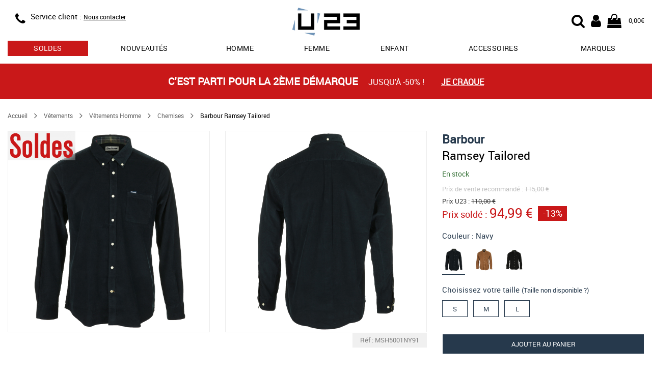

--- FILE ---
content_type: text/html; charset=utf-8
request_url: https://www.usine23.com/barbour-ramsey-tailored-a72276
body_size: 9459
content:
<!DOCTYPE html>
<html lang="fr">
<head>
    <script type="text/javascript" data-cmp-ab="1" src="https://cdn.consentmanager.net/delivery/autoblocking/5ed39a68c2b75.js" data-cmp-host="b.delivery.consentmanager.net" data-cmp-cdn="cdn.consentmanager.net" data-cmp-codesrc="0"></script>
	<title>Barbour Ramsey Tailored MSH5001NY91, Chemises homme</title>
	<meta name="description" content="Barbour Ramsey Tailored MSH5001NY91, Chemises homme : Chemise décontractée de la marque Barbour à manches longues. Velours garni de tartan sur doublure [...]">
	<meta name="keywords" content="Barbour,Ramsey Tailored,référence,MSH5001NY91,Chemises homme">
    <link rel="canonical" href="https://www.usine23.com/barbour-ramsey-tailored-a72276">
    <meta http-equiv="Content-Type" content="text/html; charset=UTF-8">
    <meta http-equiv="Content-Language" content="fr">
    <meta http-equiv="X-UA-Compatible" content="IE=edge,chrome=1">
	<base href="https://www.usine23.com">
	<meta name="author" content="Usine23">
	<meta name="robots" content="index, noodp, follow">
	<meta name="verify-v1" content="/KQpuBXfL7tw2PgCOvM7twe4yGmbrdJst0okQHniEbg=">
	<meta name="msvalidate.01" content="8D2FCF3294792B4BF1BC637FEB2B887E">
	<meta name="alexaVerifyID" content="CuSLvidhRNjW3kVLUvDxGgQRoNA">
    <meta name="viewport" content="width=device-width, initial-scale=1.0, maximum-scale=5.0">
    <link rel="preload" as="font" href="/css/fonts/Roboto-Regular-webfont.woff" crossorigin>
    <link rel="preload" as="font" href="/css/fonts/fontawesome-webfont.woff2?v=4.7.0" crossorigin>
    <link rel="stylesheet" type="text/css" href="/css/lib/alma/alma.css">
    <link rel="stylesheet" type="text/css" href="/css/u23_article_resp.css?v=202601162">
	<link rel="icon" type="image/png" href="/favicon.png">
	<link rel="apple-touch-icon" href="/img/usine23-iphone-icon.png">
    <meta property="og:title" content="Barbour Ramsey Tailored">
    <meta property="og:url" content="https://www.usine23.com/barbour-ramsey-tailored-a72276">
    <meta property="og:image" content="https://www.usine23.comimg/prod/catalog/72276_1.jpg">
	<meta property="og:site_name" content="Usine23.com">
    <!--[if lt IE 9]>
	<script src="/js/lib/html5shiv.js"><\/script>
	<![endif]-->
    <!-- Google Tag Manager -->
    <script>(function(w,d,s,l,i){w[l]=w[l]||[];w[l].push({'gtm.start':new Date().getTime(),event:'gtm.js'});var f=d.getElementsByTagName(s)[0],j=d.createElement(s),dl=l!='dataLayer'?'&l='+l:'';j.async=true;j.src='https://www.googletagmanager.com/gtm.js?id='+i+dl;f.parentNode.insertBefore(j,f);})(window,document,'script','dataLayer','GTM-KQTMF2H');</script>
    <!-- End Google Tag Manager -->
</head>
<body>
    <!-- Google Tag Manager (noscript) -->
    <noscript><iframe src="https://www.googletagmanager.com/ns.html?id=GTM-KQTMF2H" height="0" width="0" style="display:none;visibility:hidden"></iframe></noscript>
    <!-- End Google Tag Manager (noscript) -->
    <header id="header">
    <div class="container" style="position: relative;" itemscope itemtype="https://schema.org/Organization">

		<div class="row headband">
            <div class="col-xs-4 col-sm-4 info">
                <div class="visible-xs menu">
    				<div class="menu-resp" id="menu-resp">
                        <div href="#" title="Menu">
                            <div class="fa fa-bars"></div>
                            MENU
                        </div>
                    </div>
    			</div>

                <div  class = "hidden-xs hidden-sm icon">
                <span class = "fa fa-phone" itemprop = "contactType" title = "Service client"></span>
                </div>
                <div class="hidden-xs text">
                    <!--<div class="phone"><span class="hidden-xs">Service client : </span><span itemprop="telephone">03.25.45.77.99</span></div>
                    <div class="schedules">
                        <span class="visible-xs-block visible-sm-inline visible-md-inline visible-lg-inline">Lundi à vendredi</span>
                        <span class="hidden-xs"> : </span>
                        <span class="visible-xs-block visible-sm-inline visible-md-inline visible-lg-inline">9:00 à 16:30</span>
                    </div>-->
                    <div class="phone"><span class="hidden-xs">Service client : </span><a href="/contact" style="text-decoration: underline; font-size: 12px;">Nous contacter</a></div>
                </div>
            </div>

            <div class="col-xs-4 col-sm-offset-1 col-sm-2 logo">
                <div class="logo-wrap">
                    <a itemprop="url" href="/" title="Vente de baskets et articles sportswear de marque">
                        <img itemprop="logo" src="/img/logoU23.svg" alt="Vente de baskets et articles sportswear de marque" title="Vente de baskets et articles sportswear de marque"/>
                    </a>
                </div>
            </div>

            <div class="col-xs-4 col-sm-offset-1 col-sm-4 user-nav">
                <div>
                    <div class="user-icon-group">
                        <div class="cart">
                            <a href="/panier" title="Mon panier U23">
                                <span class="fa fa-shopping-bag">
                                    
                                        <span class="cart-recap" id="header-cart-recap" style="display:none;">0</span>
                                    
                                </span>
                                <span class="hidden-xs cart-amount" id="header-cart-amount">0,00€</span>
                            </a>
                        </div>
                        <div class="account">
                            <a href="/login" title="Mon compte U23">
                                <div class="fa fa-user"></div>
                            </a>
                        </div>
                        <div class="search-icon">
	                        <label id="start-search-btn" for="top_r">
	                        	<div class="fa fa-search"></div>
	                        </label>
                        </div>
                    </div>
                </div>
            </div>
        </div>

    	<div id="main-nav-wrap" class="main-nav-wrap">
            <nav>
                <ul>
                    
                        <li class="tab has-dropdown ">
                            <a href="/soldes-promos" title="Soldes" class="sales">soldes</a>
                            
                            
                                <div class="dropdown-wrap">
                                    <div class="row">
                                        
                                            <div class="col-xs-4">
                                                <div class="bloc-title">
                                                    <a href="/soldes-promos/chaussures" title="soldes chaussures">chaussures</a>
                                                    
                                                </div>
                                                <div class="menu-col">
                                                    <ul>
                                                        
                                                            <li><a href="/soldes-promos/chaussures/adidas" title="soldes chaussures adidas">adidas</a></li>
                                                        
                                                            <li><a href="/soldes-promos/chaussures/new-balance" title="soldes chaussures new balance">new balance</a></li>
                                                        
                                                            <li><a href="/soldes-promos/chaussures/nike" title="soldes chaussures nike">nike</a></li>
                                                        
                                                            <li><a href="/soldes-promos/chaussures/puma" title="soldes chaussures puma">puma</a></li>
                                                        
                                                            <li><a href="/soldes-promos/chaussures/reebok" title="soldes chaussures reebok">reebok</a></li>
                                                        
                                                            <li><a href="/soldes-promos/chaussures/timberland" title="soldes chaussures timberland">timberland</a></li>
                                                        
                                                    </ul>
                                                </div>
                                            </div>
                                        
                                            <div class="col-xs-4">
                                                <div class="bloc-title">
                                                    <a href="/soldes-promos/vetements" title="soldes vêtements">vêtements</a>
                                                    
                                                </div>
                                                <div class="menu-col">
                                                    <ul>
                                                        
                                                            <li><a href="/soldes-promos/vetements/adidas" title="soldes vêtements adidas">adidas</a></li>
                                                        
                                                            <li><a href="/soldes-promos/vetements/fila" title="soldes vêtements fila">fila</a></li>
                                                        
                                                            <li><a href="/soldes-promos/vetements/fred-perry" title="soldes vêtements fred perry">fred perry</a></li>
                                                        
                                                            <li><a href="/soldes-promos/vetements/le-coq-sportif" title="soldes vêtements le coq sportif">le coq sportif</a></li>
                                                        
                                                            <li><a href="/soldes-promos/vetements/the-north-face" title="soldes vêtements the north face">the north face</a></li>
                                                        
                                                            <li><a href="/soldes-promos/vetements/timberland" title="soldes vêtements timberland">timberland</a></li>
                                                        
                                                    </ul>
                                                </div>
                                            </div>
                                        
                                            <div class="col-xs-4">
                                                <div class="bloc-title">
                                                    <a href="/soldes-promos/accessoires" title="soldes sacs et accessoires">sacs et accessoires</a>
                                                    
                                                </div>
                                                <div class="menu-col">
                                                    <ul>
                                                        
                                                            <li><a href="/soldes-promos/sacs-accessoires/adidas" title="soldes sacs et accessoires adidas">adidas</a></li>
                                                        
                                                            <li><a href="/soldes-promos/sacs-accessoires/fred-perry" title="soldes sacs et accessoires fred perry">fred perry</a></li>
                                                        
                                                            <li><a href="/soldes-promos/sacs-accessoires/herschel" title="soldes sacs et accessoires herschel">herschel</a></li>
                                                        
                                                            <li><a href="/soldes-promos/sacs-accessoires/the-north-face" title="soldes sacs et accessoires the north face">the north face</a></li>
                                                        
                                                            <li><a href="/soldes-promos/sacs-accessoires/timberland" title="soldes sacs et accessoires timberland">timberland</a></li>
                                                        
                                                            <li><a href="/soldes-promos/sacs-accessoires/versace-jeans" title="soldes sacs et accessoires versace jeans">versace jeans</a></li>
                                                        
                                                    </ul>
                                                </div>
                                            </div>
                                        
                                    </div>
                                </div>
                            
                        </li>
                    
                        <li class="tab  ">
                            <a href="/nouvelle-collection" title="nouveautés" class="">Nouveautés</a>
                            
                            
                        </li>
                    
                        <li class="tab has-dropdown ">
                            <a href="/chaussures-homme" title="chaussures homme" class="">Homme</a>
                            
                            
                                <div class="dropdown-wrap">
                                    <div class="row">
                                        
                                            <div class="col-xs-3">
                                                <div class="bloc-title">
                                                    
                                                    Chaussures mode
                                                </div>
                                                <div class="menu-col">
                                                    <ul>
                                                        
                                                            <li><a href="/baskets-homme" title="baskets mode homme">Baskets mode</a></li>
                                                        
                                                            <li><a href="/boots-homme" title="boots homme">Boots</a></li>
                                                        
                                                            <li><a href="/bottines-homme" title="bottines homme">Bottines</a></li>
                                                        
                                                            <li><a href="/claquettes-homme" title="claquettes homme">Claquettes</a></li>
                                                        
                                                            <li><a href="/sandales-homme" title="sandales homme">Sandales</a></li>
                                                        
                                                            <li><a href="/chaussures-ville-homme" title="ville homme">Ville</a></li>
                                                        
                                                    </ul>
                                                </div>
                                            </div>
                                        
                                            <div class="col-xs-3">
                                                <div class="bloc-title">
                                                    
                                                    Chaussures sport
                                                </div>
                                                <div class="menu-col">
                                                    <ul>
                                                        
                                                            <li><a href="/chaussures-football-homme" title="chaussures football homme">Football</a></li>
                                                        
                                                            <li><a href="/chaussures-handball-homme" title="chaussures handball homme">Handball</a></li>
                                                        
                                                            <li><a href="/chaussures-randonnee-homme" title="chaussures randonnée homme">Randonnée</a></li>
                                                        
                                                            <li><a href="/chaussures-running-homme" title="chaussures running homme">Running</a></li>
                                                        
                                                            <li><a href="/chaussures-skate-homme" title="chaussures skate homme">Skate</a></li>
                                                        
                                                            <li><a href="/chaussures-tennis-homme" title="chaussures tennis homme">Tennis</a></li>
                                                        
                                                    </ul>
                                                </div>
                                            </div>
                                        
                                            <div class="col-xs-3">
                                                <div class="bloc-title">
                                                    <a href="/vetements-homme" title="Vêtements homme">Vêtements</a>
                                                    
                                                </div>
                                                <div class="menu-col">
                                                    <ul>
                                                        
                                                            <li><a href="/doudounes-homme" title="doudounes homme">Doudounes</a></li>
                                                        
                                                            <li><a href="/pantalons-homme" title="pantalons homme">Pantalons</a></li>
                                                        
                                                            <li><a href="/polos-homme" title="polos homme">Polos</a></li>
                                                        
                                                            <li><a href="/sweats-homme" title="sweats homme">Sweats</a></li>
                                                        
                                                            <li><a href="/t-shirts-homme" title="t-shirts homme">T-Shirts</a></li>
                                                        
                                                            <li><a href="/vestes-sport-homme" title="vestes sport homme">Vestes sport</a></li>
                                                        
                                                    </ul>
                                                </div>
                                            </div>
                                        
                                            <div class="col-xs-3">
                                                <div class="bloc-title">
                                                    
                                                    Marques
                                                </div>
                                                <div class="menu-col">
                                                    <ul>
                                                        
                                                            <li><a href="/chaussures-homme/adidas" title="chaussures homme adidas">adidas</a></li>
                                                        
                                                            <li><a href="/chaussures-homme/converse" title="chaussures homme converse">Converse</a></li>
                                                        
                                                            <li><a href="/chaussures-homme/le-coq-sportif" title="chaussures homme le coq sportif">Le coq sportif</a></li>
                                                        
                                                            <li><a href="/chaussures-homme/nike" title="chaussures homme nike">Nike</a></li>
                                                        
                                                            <li><a href="/chaussures-homme/puma" title="chaussures homme puma">Puma</a></li>
                                                        
                                                            <li><a href="/chaussures-homme/timberland" title="chaussures homme timberland">Timberland</a></li>
                                                        
                                                    </ul>
                                                </div>
                                            </div>
                                        
                                    </div>
                                </div>
                            
                        </li>
                    
                        <li class="tab has-dropdown ">
                            <a href="/chaussures-femme" title="chaussures femme" class="">Femme</a>
                            
                            
                                <div class="dropdown-wrap">
                                    <div class="row">
                                        
                                            <div class="col-xs-3">
                                                <div class="bloc-title">
                                                    
                                                    Chaussures mode
                                                </div>
                                                <div class="menu-col">
                                                    <ul>
                                                        
                                                            <li><a href="/baskets-femme" title="baskets mode femme">Baskets mode</a></li>
                                                        
                                                            <li><a href="/boots-femme" title="boots femme">Boots</a></li>
                                                        
                                                            <li><a href="/bottines-femme" title="bottines femme">Bottines</a></li>
                                                        
                                                            <li><a href="/claquettes-femme" title="claquettes femme">Claquettes</a></li>
                                                        
                                                            <li><a href="/mules-femme" title="mules femme">Mules</a></li>
                                                        
                                                            <li><a href="/sandales-femme" title="sandales femme">Sandales</a></li>
                                                        
                                                    </ul>
                                                </div>
                                            </div>
                                        
                                            <div class="col-xs-3">
                                                <div class="bloc-title">
                                                    
                                                    Chaussures sport
                                                </div>
                                                <div class="menu-col">
                                                    <ul>
                                                        
                                                            <li><a href="/chaussures-randonnee-femme" title="chaussures randonnée femme">Randonnée</a></li>
                                                        
                                                            <li><a href="/chaussures-running-femme" title="chaussures running femme">Running</a></li>
                                                        
                                                    </ul>
                                                </div>
                                            </div>
                                        
                                            <div class="col-xs-3">
                                                <div class="bloc-title">
                                                    <a href="/vetements-femme" title="Vêtements femme">Vêtements femme</a>
                                                    
                                                </div>
                                                <div class="menu-col">
                                                    <ul>
                                                        
                                                            <li><a href="/blousons-femme" title="blousons femme">Blousons</a></li>
                                                        
                                                            <li><a href="/chaussettes-femme" title="chaussettes femme">Chaussettes</a></li>
                                                        
                                                            <li><a href="/doudounes-femme" title="doudounes femme">Doudounes</a></li>
                                                        
                                                            <li><a href="/pantalons-femme" title="pantalons femme">Pantalons</a></li>
                                                        
                                                            <li><a href="/sweats-femme" title="sweats femme">Sweats</a></li>
                                                        
                                                            <li><a href="/t-shirts-femme" title="t-shirts femme">T-Shirts</a></li>
                                                        
                                                    </ul>
                                                </div>
                                            </div>
                                        
                                            <div class="col-xs-3">
                                                <div class="bloc-title">
                                                    
                                                    Marques
                                                </div>
                                                <div class="menu-col">
                                                    <ul>
                                                        
                                                            <li><a href="/chaussures-femme/adidas" title="chaussures femme adidas">adidas</a></li>
                                                        
                                                            <li><a href="/chaussures-femme/converse" title="chaussures femme converse">Converse</a></li>
                                                        
                                                            <li><a href="/chaussures-femme/fila" title="chaussures femme fila">Fila</a></li>
                                                        
                                                            <li><a href="/chaussures-femme/le-coq-sportif" title="chaussures femme le coq sportif">Le coq sportif</a></li>
                                                        
                                                            <li><a href="/chaussures-femme/nike" title="chaussures femme nike">Nike</a></li>
                                                        
                                                            <li><a href="/chaussures-femme/puma" title="chaussures femme puma">Puma</a></li>
                                                        
                                                    </ul>
                                                </div>
                                            </div>
                                        
                                    </div>
                                </div>
                            
                        </li>
                    
                        <li class="tab has-dropdown ">
                            <a href="/chaussures-enfant" title="chaussures enfant" class="">Enfant</a>
                            
                            
                                <div class="dropdown-wrap">
                                    <div class="row">
                                        
                                            <div class="col-xs-3">
                                                <div class="bloc-title">
                                                    <a href="/chaussures-garcon" title="chaussures garçon">Chaussures garçon</a>
                                                    
                                                </div>
                                                <div class="menu-col">
                                                    <ul>
                                                        
                                                            <li><a href="/baskets-garcon" title="baskets mode garçon">Baskets mode</a></li>
                                                        
                                                            <li><a href="/chaussures-football-garcon" title="chaussures football garçon">Football</a></li>
                                                        
                                                            <li><a href="/chaussures-handball-garcon" title="chaussures handball garçon">Handball</a></li>
                                                        
                                                            <li><a href="/chaussures-running-garcon" title="chaussures running garçon">Running</a></li>
                                                        
                                                            <li><a href="/sandales-garcon" title="sandales garçon">Sandales</a></li>
                                                        
                                                            <li><a href="/chaussures-skate-garcon" title="chaussures skate garçon">Skate</a></li>
                                                        
                                                    </ul>
                                                </div>
                                            </div>
                                        
                                            <div class="col-xs-3">
                                                <div class="bloc-title">
                                                    <a href="/chaussures-fille" title="chaussures fille">Chaussures fille</a>
                                                    
                                                </div>
                                                <div class="menu-col">
                                                    <ul>
                                                        
                                                            <li><a href="/baskets-fille" title="baskets mode fille">Baskets mode</a></li>
                                                        
                                                            <li><a href="/boots-fille" title="boots fille">Boots</a></li>
                                                        
                                                            <li><a href="/bottes-fille" title="bottes / bottines fille">Bottes / Bottines</a></li>
                                                        
                                                            <li><a href="/chaussures-running-fille" title="chaussures running fille">Running</a></li>
                                                        
                                                            <li><a href="/sandales-fille" title="sandales fille">Sandales</a></li>
                                                        
                                                            <li><a href="/chaussures-skate-fille" title="chaussures skate fille">Skate</a></li>
                                                        
                                                    </ul>
                                                </div>
                                            </div>
                                        
                                            <div class="col-xs-3">
                                                <div class="bloc-title">
                                                    <a href="/chaussures-bebe" title="chaussures bébé">Chaussures bébé</a>
                                                    
                                                </div>
                                                <div class="menu-col">
                                                    <ul>
                                                        
                                                            <li><a href="/baskets-bebe" title="baskets mode bébé">Baskets mode</a></li>
                                                        
                                                            <li><a href="/sandales-bebe" title="sandales bébé">Sandales</a></li>
                                                        
                                                    </ul>
                                                </div>
                                            </div>
                                        
                                            <div class="col-xs-3">
                                                <div class="bloc-title">
                                                    <a href="/vetements-enfant" title="Vêtements enfant">Vêtements enfant</a>
                                                    
                                                </div>
                                                <div class="menu-col">
                                                    <ul>
                                                        
                                                            <li><a href="/doudounes-garcon" title="doudounes enfant">Doudounes</a></li>
                                                        
                                                            <li><a href="/pantalons-garcon-enfant" title="pantalons enfant">Pantalons</a></li>
                                                        
                                                            <li><a href="/shorts-garcon-enfant" title="shorts enfant">Shorts</a></li>
                                                        
                                                            <li><a href="/sweats-garcon-enfant" title="sweats enfant">Sweats</a></li>
                                                        
                                                            <li><a href="/t-shirts-garcon-enfant" title="t-shirts enfant">T-Shirts</a></li>
                                                        
                                                            <li><a href="/vestes-sport-garcon-enfant" title="vestes sport enfant">Vestes sport</a></li>
                                                        
                                                    </ul>
                                                </div>
                                            </div>
                                        
                                    </div>
                                </div>
                            
                        </li>
                    
                        <li class="tab  visible-xs">
                            <a href="/vetements" title="Vêtements" class="">Vêtements</a>
                            
                            
                        </li>
                    
                        <li class="tab has-dropdown ">
                            <a href="/sacs-accessoires" title="Accessoires" class="">Accessoires</a>
                            
                            
                                <div class="dropdown-wrap">
                                    <div class="row">
                                        
                                            <div class="col-xs-6">
                                                <div class="bloc-title">
                                                    <a href="/sacs" title="Sacs">Sacs</a>
                                                    
                                                </div>
                                                <div class="menu-col">
                                                    <ul>
                                                        
                                                            <li><a href="/sacs-bandouliere-sacoche" title="sacs bandoulière & sacoches ">Sacs bandoulière & Sacoches</a></li>
                                                        
                                                            <li><a href="/sacs-sport" title="sacs de sport ">Sacs de sport</a></li>
                                                        
                                                            <li><a href="/sacs-voyage" title="sacs de voyage ">Sacs de voyage</a></li>
                                                        
                                                            <li><a href="/sacs-a-dos" title="sacs à dos ">Sacs à dos</a></li>
                                                        
                                                            <li><a href="/sacs-a-main" title="sacs à main ">Sacs à main</a></li>
                                                        
                                                    </ul>
                                                </div>
                                            </div>
                                        
                                            <div class="col-xs-6">
                                                <div class="bloc-title">
                                                    
                                                    Autres accessoires
                                                </div>
                                                <div class="menu-col">
                                                    <ul>
                                                        
                                                            <li><a href="/autres-accessoires" title="autres ">Autres</a></li>
                                                        
                                                            <li><a href="/bobs" title="bobs ">Bobs</a></li>
                                                        
                                                            <li><a href="/bonnets" title="bonnets ">Bonnets</a></li>
                                                        
                                                            <li><a href="/chaussettes" title="chaussettes ">Chaussettes</a></li>
                                                        
                                                            <li><a href="/gants" title="gants ">Gants</a></li>
                                                        
                                                            <li><a href="/sacs-accessoires-handball" title="handball ">Handball</a></li>
                                                        
                                                    </ul>
                                                </div>
                                            </div>
                                        
                                    </div>
                                </div>
                            
                        </li>
                    
                        <li class="tab has-dropdown ">
                            <a href="/marques" title="les marques sur U23" class="">Marques</a>
                            
                            
                                <div class="dropdown-wrap">
                                    <div class="row">
                                        
                                            <div class="col-xs-4">
                                                <div class="bloc-title">
                                                    
                                                    Chaussures
                                                </div>
                                                <div class="menu-col">
                                                    <ul>
                                                        
                                                            <li><a href="/birkenstock" title="Chaussures Birkenstock">Birkenstock</a></li>
                                                        
                                                            <li><a href="/gola" title="Chaussures Gola">Gola</a></li>
                                                        
                                                            <li><a href="/les-tropeziennes" title="Chaussures Les Tropéziennes">Les Tropéziennes</a></li>
                                                        
                                                            <li><a href="/puma" title="Chaussures Puma">Puma</a></li>
                                                        
                                                            <li><a href="/skechers" title="Chaussures Skechers">Skechers</a></li>
                                                        
                                                            <li><a href="/timberland" title="Chaussures Timberland">Timberland</a></li>
                                                        
                                                    </ul>
                                                </div>
                                            </div>
                                        
                                            <div class="col-xs-4">
                                                <div class="bloc-title">
                                                    
                                                    Vêtements
                                                </div>
                                                <div class="menu-col">
                                                    <ul>
                                                        
                                                            <li><a href="/barbour" title="Chaussures Barbour">Barbour</a></li>
                                                        
                                                            <li><a href="/champion" title="Chaussures Champion">Champion</a></li>
                                                        
                                                            <li><a href="/fred-perry" title="Chaussures Fred Perry">Fred Perry</a></li>
                                                        
                                                            <li><a href="/le-coq-sportif" title="Chaussures Le Coq Sportif">Le Coq Sportif</a></li>
                                                        
                                                            <li><a href="/the-north-face" title="Chaussures The North Face">The North Face</a></li>
                                                        
                                                            <li><a href="/timberland" title="Chaussures Timberland">Timberland</a></li>
                                                        
                                                    </ul>
                                                </div>
                                            </div>
                                        
                                            <div class="col-xs-4">
                                                <div class="bloc-title">
                                                    
                                                    Sacs et accessoires
                                                </div>
                                                <div class="menu-col">
                                                    <ul>
                                                        
                                                            <li><a href="/apollo" title="Chaussures Apollo">Apollo</a></li>
                                                        
                                                            <li><a href="/eastpak" title="Chaussures Eastpak">Eastpak</a></li>
                                                        
                                                            <li><a href="/fred-perry" title="Chaussures Fred Perry">Fred Perry</a></li>
                                                        
                                                            <li><a href="/guess" title="Chaussures Guess">Guess</a></li>
                                                        
                                                    </ul>
                                                </div>
                                            </div>
                                        
                                    </div>
                                </div>
                            
                        </li>
                    
                </ul>
            </nav>
        </div>
	</div>
</header>



<div class="header-search-wrap">
	<div class="container-fluid">
		<div class="container">
			<div class="row">
				<div class="col-12">
				    <div class="search-form">
				        <form id="search-form" action="recherche/" name="search-form">
				            <div class="search-content">
				                <div class="search-wrap-tc">
					                <button class="search-btn">
				                		<i class="fa fa-search"></i>
					                </button>
				                </div>
				                <input class="search-field" type="text" placeholder="Votre recherche..." autocomplete="off" name="r" id="top_r" value="">
								<div class="search-wrap-tc">
					                <div class="cancel-search-btn">
					                	<i class="fa fa-times"></i>
					                </div>
								</div>
				            </div>
				            <div class="content-search-wrap"></div>
				        </form>
				    </div>
				</div>
			</div>
		</div>
	</div>
</div>
    <div class="container-wrap container-wrap">
        <script src="/js/lib/gtag_functions.js"></script>

        
                        <section class="container-fluid promo-headband" style="background-color:#c91819">
                        <a href="/soldes-promos" title="C'est parti pour la 2ème démarque">
                            <div class="row">
                                <div class="container">
                                    <div class="row">
                                        <div class="col-xs-12" style="color:#FFFFFF">
                                            <span class="cont-txt">
                                                <span class="highlight">C'est parti pour la 2ème démarque </span>
                                                <span class="txt mobile-hide">jusqu'à -50% !</span>
                                            </span>
                                            <span class="link">Je craque</span>
                                        </div>
                                    </div>
                                </div>
                            </div>
                        </a>
                    </section>
    
    
    <div class="fiche-article" itemscope itemtype="https://schema.org/Product"> <div class="container"> <meta itemprop="sku" content="72276"> <meta itemprop="description" content="Chemise décontractée de la marque Barbour à manches longues.&lt;br /&gt;
Velours garni de tartan sur doublure col et poignets.&lt;br /&gt;
Coupe ajustée&lt;br /&gt;
&lt;br /&gt;
Plus produit :&lt;br /&gt;
Chemise décontractée à manches longues en micro-cordon&lt;br /&gt;
Garnissage de tartan Barbour&lt;br /&gt;
Finition douce&lt;br /&gt;
Col avec 3 boutons&lt;br /&gt;
Poche sur le cœur&lt;br /&gt;
6 boutons nacrés (2 gros et un petit en secours)&lt;br /&gt;
Poignets avec 2 boutons pour le serrage&lt;br /&gt;
Doublure du col et des poignets en tartan&lt;br /&gt;
L'étiquette Barbour et le bouclier sont placés en haut à gauche de la poche de poitrine du porteur."> <div class="row"> <div class="col-xs-12"> <div class="row article-detail"> <div class="col-xs-12 top-article-infos"> <div class="title-mobile"></div> <ul class="breadcrumb visible-md visible-lg"> <li> <a href="/" title="Accueil Usine23.com">Accueil</a> </li> <li> <span class="fa fa-angle-right arrow"></span> </li> <li> <a href="/vetements" title="Vêtements">Vêtements</a> </li> <li> <span class="fa fa-angle-right arrow"></span> </li> <li> <a href="/vetements-homme" title="Vêtements Vêtements Homme">Vêtements Homme</a> </li> <li> <span class="fa fa-angle-right arrow"></span> </li> <li> <a href="/chemises-homme" title="Vêtements Homme Chemises">Chemises</a> </li> <li> <span class="fa fa-angle-right arrow"></span> </li> <li> <span>Barbour Ramsey Tailored</span> </li> </ul> </div> <div class="photos col-xs-12 col-md-8"> <div class="row photos-cont" data-id="2"> <div class="cont-visu"> <div class="col-xs-12 col-sm-6 first-photo photos-item"> <a class="product-zoom" href="/img/prod/zoom/72276_1.jpg" title="Barbour Ramsey Tailored"> <img src="/img/prod/zoom/72276_1.jpg" alt="Barbour Ramsey Tailored" title="Barbour Ramsey Tailored" itemprop="image" class="main-img"/> </a> </div> <div class="col-xs-12 col-sm-6 photos-item"> <a class="product-zoom" href="/img/prod/zoom/72276_2.jpg" title="Barbour Ramsey Tailored"> <img src="/img/prod/zoom/72276_2.jpg" alt="Barbour Ramsey Tailored" title="Barbour Ramsey Tailored" itemprop="image" class="main-img"/> </a> </div> </div> <div class="promo-img"> <a href="/conditions-generales-de-vente#promotions" target="_blank"> <img src="https://www.usine23.com/img/promos/265/product.jpg?v=v=202601162"> </a> </div> <div class="ref" itemprop="mpn" content="MSH5001NY91">Réf : MSH5001NY91</div> </div> </div> <div class="infos-all col-xs-12 col-md-4"> <div class="title"> <div class="cont-title"> <h1><a href="/barbour" title=""><span itemprop="brand">Barbour</span></a><br><span class="prod-name-title" itemprop="name">Ramsey Tailored</span></h1> </div> </div> <div class="row"> <div class="info-stock col-xs-12"> <span class="livr"> <span class="dispo" itemprop="availability">En stock</span> </span> </div> </div> <meta itemprop="itemCondition" content="new" /> <div class="prices" itemprop="offers" itemscope itemtype="https://schema.org/AggregateOffer"> <meta itemprop="priceCurrency" content="EUR" /> <div class="pv_reco">Prix de vente recommandé : <span><s>115,00 €</s></span></div> <div class="pv_barre">Prix U23 : <span><s>110,00 €</s></span></div> <div class="cont-pv"> <div class="pv promo" itemprop="price">Prix soldé : <span>94,99 €</span></div> <div class="remise remise-soldes" style="background-color: #c91819">-13%</div> </div> </div> <div class="colors"> <div class="label"> <p>Couleur : <span>Navy</span></p> </div> <div class="contain-colors"> <div class="item-color"> <a href="/barbour-ramsey-tailored-a72276" data-color="Navy" title="Barbour Ramsey Tailored - Bleu marine"> <img src="/img/prod/detail/72276_1.jpg" alt="Barbour Ramsey Tailored - Bleu marine"/> </a> </div> <div class="item-color"> <a href="/barbour-ramsey-tailored-shirt-a75787" data-color="Sandstone" title="Barbour Ramsey Tailored Shirt - Marron"> <img src="/img/prod/detail/75787_1.jpg" alt="Barbour Ramsey Tailored Shirt - Marron"/> </a> </div> <div class="item-color"> <a href="/barbour-ramsey-tailored-shirt-a75789" data-color="Black" title="Barbour Ramsey Tailored Shirt - Noir"> <img src="/img/prod/detail/75789_1.jpg" alt="Barbour Ramsey Tailored Shirt - Noir"/> </a> </div> <div class="more open-more"> <div> <p>+<span>? couleurs</span></p> </div> </div> </div> <div class="more close-more"> <div> <p>Réduire</p> </div> </div> </div> <div class="sizes"> <div class="label"> Choisissez votre taille <br class="xs-show"><span class="taille-indisp" onclick="popAlertApprov(72276);">(Taille non disponible ?)</span> </div> <ul id="sizes-list"> <li id="t-103" class="active" itemprop="size">S</li> <li id="t-104" class="active" itemprop="size">M</li> <li id="t-105" class="active" itemprop="size">L</li> </ul> </div> <div class="cart-action"> <div id="addcart-bt-wrap"> <button id="addcart-bt" class="button">Ajouter au panier</button> </div> <input type="hidden" id="addcart-pid" value="72276"> <input type="hidden" id="addcart-is-tid" value="1"> <input type="hidden" id="addcart-type" value=""> <div id="gtag-details" data-price="79.16" data-brand="Barbour" data-name="Ramsey Tailored" data-ref="MSH5001NY91" data-cat="Chemises"></div> <div id="addcart-info" class="addcart-info" style="display: none;"></div> </div> <div class="infos-delivery"> <div class="row"> <div class="col-xs-12"> <div class="cont-delivery"> <i class="fa fa-rocket" aria-hidden="true"></i> <div> <div> <p>Livraison <span id="dayShipping">?</span>.</p> <p class="timerLine"> <span class="textTimer">Commandez dans les</span> <span id="hourShipping">--h</span><span class="bold" id="minutesShipping">--mn</span></p> </div> <p class="details"><a href="/conditions-generales-de-vente#livraison">Détails</a></p> </div> </div> </div> </div> </div> </div> <div class="slider-pop-photos"> <div class="close"><i class="fa fa-times" aria-hidden="true"></i></div> <div class="slider-zoom"></div> </div> </div> </div> </div> </div> <div id="avis-client"></div> <div class="container-fluid bg-more-info"> <div class="row"> <div class="container"> <div class="row cont-more-informations"> <div class="col-xs-12 col-md-offset-1 col-md-10 more-informations"> <div class="link-cont"> <div class="link-item selected-item" data-name="features"> <p>Caractéristiques</p> </div> <div class="link-item" data-name="description"> <p>Descriptif</p> </div> <div class="link-item" data-name="avantages"> <p>Avantages</p> </div> </div> <div class="info-cont"> <div class="info-change"> <div class="features"> <div class="title-info"> <p>Caractéristiques</p> </div> <div class="desc desc-attr"> <div class="row attributes"> <div class="col-xs-12 col-sm-5 col-left-attr"> <div class="row"> <div class="col-xs-12 labels"> <div><span class="name">Saison</span> <span class="desc">Automne Hiver</span></div> </div> </div> <div class="row"> <div class="col-xs-12 labels"> <div><span class="name">Genre</span> <span class="desc">Masculin</span></div> </div> </div> <div class="row"> <div class="col-xs-12 labels"> <div><span class="name">Age</span> <span class="desc">Adulte</span></div> </div> </div> <div class="row"> <div class="col-xs-12 labels"> <div><span class="name">Couleur</span> <span itemprop="color" class="desc">Bleu marine</span></div> </div> </div> </div> <div class="col-xs-12 col-sm-offset-2 col-sm-5 col-right-attr"> <div class="row"> <div class="col-xs-12 labels"> <div><span class="name">Matière</span> <span class="desc">Coton</span></div> </div> </div> <div class="row"> <div class="col-xs-12 labels"> <div><span class="name">Longueur manches</span> <span class="desc">Longues</span></div> </div> </div> <div class="row"> <div class="col-xs-12 labels"> <div><span class="name">Couleur marque</span> <span class="desc">Navy</span></div> </div> </div> <div class="row"> <div class="col-xs-12 labels"> <div><span class="name">Composition vêtement</span> <span class="desc">100% Coton</span></div> </div> </div> <div class="row"> <div class="col-xs-12 labels"> <div><span class="name">Instructions d'entretien</span> <span class="desc">Lavage en machine</span></div> </div> </div> </div> </div> </div> </div> </div> <div class="description informations"> <div class="title-info"> <p>Descriptif</p> </div> <div itemtype="description"> Chemise décontractée de la marque Barbour à manches longues.<br />Velours garni de tartan sur doublure col et poignets.<br />Coupe ajustée<br /><br />Plus produit :<br />Chemise décontractée à manches longues en micro-cordon<br />Garnissage de tartan Barbour<br />Finition douce<br />Col avec 3 boutons<br />Poche sur le cœur<br />6 boutons nacrés (2 gros et un petit en secours)<br />Poignets avec 2 boutons pour le serrage<br />Doublure du col et des poignets en tartan<br />L'étiquette Barbour et le bouclier sont placés en haut à gauche de la poche de poitrine du porteur. </div> </div> <div class="avantages informations"> <div class="title-info"> <p>Avantages</p> </div> <div> <div class="kdo"> Cet article vous rapporte <b>2,85 €</b> de crédit euros </div> <ul> <li>Livraison <strong>gratuite</strong> dès 75€ d'achat</li> <li class="avantages-detail"><a href="/conditions-generales-de-vente#retractation" target="_blank" title="Détails sur les retours">Retour gratuit</a> *</li> <li><strong>30 jours</strong> pour changer d'avis</li> <li>Paiement <strong>100 % sécurisé</strong></li> </ul> </div> </div> </div> </div> </div> </div> </div> </div> <div class="container"> <div class="similar row"> <div class="col-xs-12"> <h2 class="bloc-title">Articles similaires</h2> </div> <div class="art-list col-xs-12"> <div class="row"> <div class="col-xs-6 col-sm-3 col-md-3 article "> <a href="/barbour-ramsey-tailored-shirt-a75787" title="Barbour Ramsey Tailored Shirt"> <div class="photo-wrap"> <img src="/img/prod/catalog/75787_1.jpg" alt="Barbour Ramsey Tailored Shirt" title="Barbour Ramsey Tailored Shirt"> </div> <div class="brand">Barbour</div> <div class="model">Ramsey Tailored Shirt</div> <div class="prices"> <span class="striked">110,00 €</span> <div class="cont-price-promo"> <span class="tag-remise remise-soldes">-13%</span> <span class="used promo">94,99 €</span> </div> </div> </a> </div> <div class="col-xs-6 col-sm-3 col-md-3 article "> <a href="/barbour-ramsey-tailored-shirt-a75789" title="Barbour Ramsey Tailored Shirt"> <div class="photo-wrap"> <img src="/img/prod/catalog/75789_1.jpg" alt="Barbour Ramsey Tailored Shirt" title="Barbour Ramsey Tailored Shirt"> </div> <div class="brand">Barbour</div> <div class="model">Ramsey Tailored Shirt</div> <div class="prices"> <span class="striked">110,00 €</span> <div class="cont-price-promo"> <span class="tag-remise remise-soldes">-13%</span> <span class="used promo">94,99 €</span> </div> </div> </a> </div> <div class="col-xs-6 col-sm-3 col-md-3 article "> <a href="/barbour-portdown-tailored-checked-shirt-a81775" title="Barbour Barbour Portdown Tailored Checked Shirt"> <div class="photo-wrap"> <img src="/img/prod/catalog/81775_1.jpg" alt="Barbour Barbour Portdown Tailored Checked Shirt" title="Barbour Barbour Portdown Tailored Checked Shirt"> </div> <div class="brand">Barbour</div> <div class="model">Barbour Portdown Tailored Checked Shirt</div> <div class="prices"> <span class="striked">115,00 €</span> <div class="cont-price-promo"> <span class="tag-remise remise-soldes">-13%</span> <span class="used promo">99,99 €</span> </div> </div> </a> </div> <div class="col-xs-6 col-sm-3 col-md-3 article hidden-xxs hidden-xs hidden-sm"> <a href="/barbour-ramsey-tailored-shirt-a82157" title="Barbour Ramsey Tailored Shirt"> <div class="photo-wrap"> <img src="/img/prod/catalog/82157_1.jpg" alt="Barbour Ramsey Tailored Shirt" title="Barbour Ramsey Tailored Shirt"> </div> <div class="brand">Barbour</div> <div class="model">Ramsey Tailored Shirt</div> <div class="prices"> <span class="striked">115,00 €</span> <div class="cont-price-promo"> <span class="tag-remise remise-soldes">-17%</span> <span class="used promo">94,99 €</span> </div> </div> </a> </div> <div class="col-xs-6 col-sm-3 col-md-3 article "> <a href="/barbour-ramsey-tailored-shirt-a82159" title="Barbour Ramsey Tailored Shirt"> <div class="photo-wrap"> <img src="/img/prod/catalog/82159_1.jpg" alt="Barbour Ramsey Tailored Shirt" title="Barbour Ramsey Tailored Shirt"> </div> <div class="brand">Barbour</div> <div class="model">Ramsey Tailored Shirt</div> <div class="prices"> <span class="striked">115,00 €</span> <div class="cont-price-promo"> <span class="tag-remise remise-soldes">-17%</span> <span class="used promo">94,99 €</span> </div> </div> </a> </div> </div> </div> </div> </div></div><div id="popin-cart-recap" style="display:none;"> <div class="popin-content"> <div class="p-right"> <div class="cart-recap"></div> </div> <div class="p-left"> <div class="prod-reco"></div> </div> </div></div><script> view_item(79.16, 79.16, "EUR", 1, "MSH5001NY91", "Ramsey Tailored", "Barbour", "Chemises"); var sim_products_info = []; sim_products_info.push({ price: 79.16, currency: 'EUR', quantity: 1, item_id: "MSH5001SN31", item_name: "Ramsey Tailored Shirt", item_brand: "Barbour", item_category: "Chemises" }); sim_products_info.push({ price: 79.16, currency: 'EUR', quantity: 1, item_id: "MSH5001BK31", item_name: "Ramsey Tailored Shirt", item_brand: "Barbour", item_category: "Chemises" }); sim_products_info.push({ price: 83.33, currency: 'EUR', quantity: 1, item_id: "MSH5035BE11", item_name: "Barbour Portdown Tailored Checked Shirt", item_brand: "Barbour", item_category: "Chemises" }); sim_products_info.push({ price: 79.16, currency: 'EUR', quantity: 1, item_id: "MSH5001BR71", item_name: "Ramsey Tailored Shirt", item_brand: "Barbour", item_category: "Chemises" }); sim_products_info.push({ price: 79.16, currency: 'EUR', quantity: 1, item_id: "MSH5001ST17", item_name: "Ramsey Tailored Shirt", item_brand: "Barbour", item_category: "Chemises" }); view_item_list(sim_products_info);</script><div class="fiche-article">
    <div class="container">
        
    </div>
</div>
    </div>
    <div class="back-to-top" style="display: none;"><i class="fa fa-chevron-up" aria-hidden="true"></i></div>
    <footer id="footer">

    <div class="container-fluid footer-ban">
        <div class="row">
            <div class="container">
                <div class="col-xs-6 col-sm-3 avantage">
                    <div class="row">
                        <div class="col-xs-12 img">
                            <span class="fa fa-truck"></span>
                        </div>
                        <div class="col-xs-12 txt">
                            <b>Livraison offerte</b> en points relais
                            <br>
                            dès 75€ d'achat
                        </div>
                    </div>
                </div>
                <div class="col-xs-6 col-sm-3 avantage">
                    <div class="row">
                        <div class="col-xs-12 img">
                            <span class="fa fa-thumbs-up "></span>
                        </div>
                        <div class="col-xs-12 txt">
                            Satisfaction client<br>
                            4.9/5 sur Trustpilot
                        </div>
                    </div>
                </div>
                <div class="col-xs-6 col-sm-3 avantage">
                    <div class="row">
                        <div class="col-xs-12 img">
                            <span class="fa fa-refresh"></span>
                        </div>
                        <div class="col-xs-12 txt">
                            Échange ou remboursement<br>
                            sous 30 jours
                        </div>
                    </div>
                </div>
                <div class="col-xs-6 col-sm-3 avantage">
                    <div class="row">
                        <div class="col-xs-12 img">
                            <span class="fa fa-phone"></span>
                        </div>
                        <div class="col-xs-12 txt">
                            Service client joignable<br>
                            03.25.45.77.99
                        </div>
                    </div>
                </div>
            </div>
        </div>
    </div>


    <div class="container">
        <div class="row">
            <div class="col-xs-12 col-md-8">
                <div class="row links">
                    <div class="col-xs-12 col-sm-3 col-sm-offset-1">
                        <div class="row">
                            <div class="col-xs-12 title">Mon espace client</div>
                            <div class="col-xs-12 footer-link"><span onclick="window.location.href='/client'">Mes informations</span></div>
                            <div class="col-xs-12 footer-link"><span onclick="window.location.href='/client/commandes'">Suivi de commande</span></div>
                            <div class="col-xs-12 footer-link"><span onclick="window.location.href='/contactez-nous'">Contacter le service client</span></div>
                        </div>
                    </div>

                    <div class="col-xs-12 col-sm-3 col-sm-offset-1">
                        <div class="row">
                            <div class="col-xs-12 title">Tout sur U23</div>
                            <div class="col-xs-12 footer-link"><span onclick="window.location.href='/qui-sommes-nous'">Qui sommes-nous ?</span></div>
                            <div class="col-xs-12 footer-link"><a href="/partenaires" title="Partenaires">Partenaires</a></div>
                            <div class="col-xs-12 footer-link"><a href="/conditions-generales-de-vente" title="Conditions générales de vente">Conditions générales de vente</a></div>
                            <div class="col-xs-12 footer-link"><a href="/conditions-generales-utilisation" title="Conditions générales d'utilisation">Conditions générales d'utilisation</a></div>
                            <div class="col-xs-12 footer-link"><a href="/code-promo" title="Codes promos U23">Codes promos U23</a></div>
                            <div class="col-xs-12 footer-link"><a href="/u23-recrute" title="U23 recrute">U23 recrute</a></div>
                            <div class="col-xs-12 footer-link"><a href="http://ventes-privees.usine23.com/" target="_blank" title="Ventes privées by U23">Ventes privées</a></div>
                        </div>
                    </div>

                    <div class="col-xs-12 col-sm-3 col-sm-offset-1">
                        <div class="row">
                            <div class="col-xs-12 title">Nos guides conseils</div>
                            <div class="col-xs-12 footer-link"><a href="/credit-euros" title="Crédit Euros">Crédit Euros</a></div>
                            <div class="col-xs-12 footer-link"><span onclick="window.location.href='/aide'">Foire aux questions</span></div>
                            <div class="col-xs-12 footer-link"><span onclick="window.location.href='/comment-acheter-moins-cher'">Guide d'achat</span></div>
                            <div class="col-xs-12 footer-link"><a href="/mots-cles-chaussures.html" title="Mots clefs chaussures">Mots-clefs</a></div>
                            <div class="col-xs-12 footer-link"><a href="/plan-du-site" title="Plan du site">Plan du site</a></div>
                        </div>
                    </div>
                </div>
            </div>

            <div class="col-xs-12 col-md-4">
                <div class="row partners">
                    <div class="col-xs-12 col-sm-6 col-md-12">
                        <div class="row">
                            <div class="col-xs-12 title">Moyens de paiement</div>
                            <div class="col-xs-12">
                                <div class="row payment">
                                    <div class="col-xs-4"><img src="/img/_layout/paypal.png" alt="Paypal" title="Paypal" width="79" height="20"></div>
                                    <div class="col-xs-4"><img src="/img/_layout/cb.jpg" alt="CB" title="CB" width="42" height="30"></div>
                                    <div class="col-xs-4"><img src="/img/_layout/Alma_orange.svg" alt="Alma" title="Alma" width="99" height="30"></div>
                                </div>
                            </div>
                        </div>
                    </div>
                    <div class="col-xs-12 col-sm-6 col-md-12">
                        <div class="row deliveries">
                            <div class="col-xs-12 title">Modes de livraison</div>
                            <div class="col-xs-12">
                                <div class="row delivery">
                                    <div class="col-xs-4"><img src="/img/_carrier/colissimo.png" alt="Colissimo" title="Colissimo" width="101" height="26"></div>
                                    <div class="col-xs-4"><img src="/img/_carrier/dpd.png" alt="dpd" title="dpd" width="60" height=27""></div>
                                    <div class="col-xs-4"><img src="/img/_carrier/mondial-relay.png" alt="Mondial Relay" title="Mondial Relay" width="29" height="30"></div>
                                </div>
                            </div>
                        </div>
                    </div>
                </div>
            </div>
        </div>
    </div>

    <div class="container">
        <div class="row">
            <div class="col-xs-12 social">
                <a href="https://fr-fr.facebook.com/Usine23/" title="Facebook U23" target="_blank"><span class="fa fa-facebook-square facebook"></span></a>
                <a href="https://twitter.com/usine23" title="Twitter U23" target="_blank"><span class="fa fa-twitter-square twitter"></span></a>
                <a href="https://fr.pinterest.com/usine23/" title="Pinterest U23" target="_blank"><span class="fa fa-pinterest-square pinterest"></span></a>
                <a href="https://www.instagram.com/usine23/" title="Instagram U23" target="_blank"><span class="fa fa-instagram instagram"></span></a>
            </div>
        </div>
    </div>

    <div class="container">
        <div class="row">
            <div class="col-xs-12">
                <section class="page-desc"></section>
            </div>
        </div>
    </div>

    <div class="container">
        <div class="row">
            <div class="col-xs-12">
                <section class="copyright">
                    <div class="copytext">Copyright © 2026 — www.usine23.com — Tous droits réservés - <a href="/mentions-legales">Mentions légales</a></div>
                </section>
            </div>
        </div>
    </div>
</footer>
	<script src="//ajax.googleapis.com/ajax/libs/jquery/1.10.2/jquery.min.js"></script>
    <script src="/js/lib/jquery-1.10.2.min.js"></script>
    <script src="/js/lib/alma/alma.js"></script>
    <script src="/js/lib/slick/slick.min.js"></script>
    	<script src="/js/u23.202601162.js" data-cmp-ab="2"></script>



    
    </body>
</html>


--- FILE ---
content_type: text/html; charset=utf-8
request_url: https://www.usine23.com/ajax/article/shipping_info.php
body_size: 50
content:
{"day":"mardi 20 janvier","hours":57,"minutes":59}